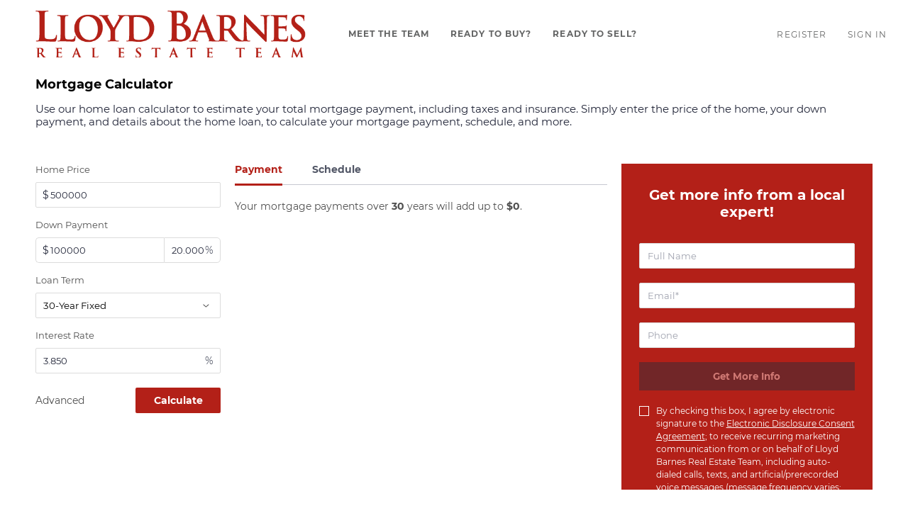

--- FILE ---
content_type: text/html; charset=utf-8
request_url: https://search.lloydbarnes.com/mortgage-calculator
body_size: 7290
content:
<!doctype html><html lang="en"><head><meta http-equiv="content-type" content="text/html;charset=utf-8"><meta name="viewport" content="width=device-width,initial-scale=1,minimum-scale=1,maximum-scale=1,user-scalable=no"><link rel="dns-prefetch" href="//static.chimeroi.com"><link rel="dns-prefetch" href="//cdn.chime.me"><meta name="format-detection" content="telephone=no"><meta name="mobile-web-app-capable" content="yes"><title>Mortgage Calculator - Shelly Moore - Lloyd Barnes Real Estate Team</title><link rel="canonical" href="https://search.lloydbarnes.com/mortgage-calculator">   <meta name="google-site-verification" content="OQn8-b8QGWb01-dsK56AB7dfi9Dmdqul1kTiaZf5wIo" />  <meta name="title" property="og:title" content="Mortgage Calculator - Shelly Moore - Lloyd Barnes Real Estate Team"><meta name="twitter:card" content="summary_large_image"><meta name="twitter:title" content="Mortgage Calculator - Shelly Moore - Lloyd Barnes Real Estate Team"><meta name="keywords" content=""><meta name="description" content="Use Shelly Moore's mortgage calculator to help find the right property for you."><meta property="og:description" content="Use Shelly Moore's mortgage calculator to help find the right property for you."><meta name="twitter:description" content="Use Shelly Moore's mortgage calculator to help find the right property for you."><meta property="og:image:width" content="1200"><meta property="og:image:height" content="630">  <meta property="og:image" content="https://cdn.chime.me/image/fs/sitebuild/202019/16/w1200_original_b0600e0b-02c5-4634-82d9-c1e86ec72b45.png"><meta name="twitter:image" content="https://cdn.chime.me/image/fs/sitebuild/202019/16/w1200_original_b0600e0b-02c5-4634-82d9-c1e86ec72b45.png"><meta name="theme-color" content="#FFF"><link rel="shortcut icon" href="https://cdn.chime.me/image/fs/sitebuild/2020225/17/original_9a4ecc0f-99af-4358-91d0-77fad1a9497d.png"><link rel="apple-touch-icon" sizes="144x144" href="https://cdn.chime.me/image/fs/sitebuild/2020225/17/w144_original_9a4ecc0f-99af-4358-91d0-77fad1a9497d.png"><link rel="apple-touch-icon" sizes="120x120" href="https://cdn.chime.me/image/fs/sitebuild/2020225/17/w120_original_9a4ecc0f-99af-4358-91d0-77fad1a9497d.png"><link rel="apple-touch-icon" sizes="72x72" href="https://cdn.chime.me/image/fs/sitebuild/2020225/17/w72_original_9a4ecc0f-99af-4358-91d0-77fad1a9497d.png"><link rel="apple-touch-icon" sizes="52x52" href="https://cdn.chime.me/image/fs/sitebuild/2020225/17/w52_original_9a4ecc0f-99af-4358-91d0-77fad1a9497d.png"><meta http-equiv="X-UA-Compatible" content="IE=edge"><link href="//static.chimeroi.com/site-ssr/main-75f7199d.css" rel="stylesheet"><link href="//static.chimeroi.com/site-ssr/template/1768266882374/standard.css" rel="stylesheet"><link rel="stylesheet" href="/styleAndTheme.css?t=1768363958842&display=block&siteId=7793&pageId=156821"> <link href="//static.chimeroi.com/site-ssr/modules/md-content/richtext-d97e07f7.css" rel="stylesheet"><link href="//static.chimeroi.com/site-ssr/modules/md-header/standard-a9040483.css" rel="stylesheet"><link href="//static.chimeroi.com/site-ssr/modules/md-calculator/mortgage-c984ddba.css" rel="stylesheet"><link href="//static.chimeroi.com/site-ssr/modules/md-footer/standard-d36b0c8c.css" rel="stylesheet"><link href="//static.chimeroi.com/site-ssr/modules/md-market-trends-2713144b.css" rel="stylesheet"><link href="//static.chimeroi.com/site-ssr/modules/md-footer-a309111a.css" rel="stylesheet"><link href="//static.chimeroi.com/site-ssr/modules/md-header-a0526123.css" rel="stylesheet">  <script>window.lngNsDetail={"lng":"en","ns":{"md-header":"https://cdn.lofty.com/doc/international/Site/en/md-header/1737341042036/Site-md-header.en.json","md-calculator":"https://cdn.lofty.com/doc/fs/international/2025818/0/ab415a58-7418-4f6d-8282-82e065386250/Site-md-calculator.en.json","md-footer":"https://cdn.lofty.com/doc/international/Site/en/md-footer/1742172387854/Site-md-footer.en.json","md-home-mortgage":"https://cdn.lofty.com/doc/international/Site/en/md-home-mortgage/1662600421037/Site-md-home-mortgage.en.json","common":"https://cdn.lofty.com/doc/fs/international/20251027/1/fffd8852-fd74-403a-92b4-b4dc353165b3/Site-common.en.json"}}</script>   <input id="requestId" value="2041672564_1768363958677" hidden> </head><body class="site mortgage-calculator standard"><main id="app" class="page-content"><!--[--><header class="md-header standard" style="--header-logo-fontsize:30px;"><div role="navigation" style="color:#646565;--header-hovercolor:;--header-bgcolor:#FFFFFF;--header-sec-txtcolor:;--header-sec-bgcolor:;font-family:var(--font-bold);font-size:12px;" class="header-container"><div class="header-bg" style="background:#FFFFFF;"></div> <!-- logo start --> <a class="logo" href="https://www.lloydbarnes.com" rel="noopener noreferrer" role="button" tabindex="0"><img style="height:2.2em;" src="https://cdn.chime.me/image/fs/sitebuild/202019/16/h200_original_b0600e0b-02c5-4634-82d9-c1e86ec72b45.png" alt="Lloyd Barnes Real Estate Team"></a> <!----> <!-- logo end --> <div class="nav-container"><!-- nav options ( Webpage navigation ) start --> <ul class="head-menu"><!--[--><li class="menu-item"><!--[--><a href="https://www.lloydbarnes.com/about-us" target="_self" rel="noopener noreferrer" class="uppercase"><!--[-->MEET THE TEAM<!--]--></a><!--]--></li><li class="menu-item"><!--[--><a href="https://www.lloydbarnes.com/buy" target="_self" rel="noopener noreferrer" class="uppercase"><!--[-->READY TO BUY?<!--]--></a><!--]--></li><li class="menu-item"><!--[--><a href="https://www.lloydbarnes.com/sell" target="_self" rel="noopener noreferrer" class="uppercase"><!--[-->READY TO SELL?<!--]--></a><!--]--></li><!--]--> <!----> <!----></ul> <!-- nav options ( Webpage navigation ) end --> <!-- google translate start --> <!--[--><!----> <!----><!--]--> <!-- google translate end --> <!--  User Info  start --> <ul class="head-account"><!--  Has logged   Display user related information  start --> <!--[--><!--  Has logged   Display user related information  end --><!--  not logged in   Show Login Register  start --><li class="menu-item item-regist"><span role="button" tabindex="0">Register</span></li> <li class="menu-item item-login"><span role="button" tabindex="0">Sign In</span></li><!--]--> <!--  not logged in   Show Login Register  end --></ul> <!--  User Info  end --></div> <!-- mobile language nav start --> <!----> <!-- mobile language nav end --> <!----> <div class="nav-mask"></div> <div style="display:none;" class="iconfont icon-menu"></div></div> <div class="header-placeholder"><div style="height:2.2em;min-height:24px;"></div></div> <!----></header><div class="md-calculator mortgage" style="background-size:cover;background-position:center;background-repeat:no-repeat;background-color:#fff;"><div class="mg-container" style="padding-top:10px;margin-bottom:50px;"><!--[--><div class="mg-title"><h2>Mortgage Calculator</h2></div> <div class="description-container"><div style="font-size: 1em;color:#202437;text-align:left">Use our home loan calculator to estimate your total mortgage payment, including taxes and insurance. Simply enter the price of the home, your down payment, and details about the home loan, to calculate your mortgage payment, schedule, and more.</div></div> <div class="body-content"><div class="cal-container"><form novalidate class="cal-form"><!--[--><div class="cal-form-item"><label>Home Price</label> <div class="v-input input left-padding"><!--[--><span class="prefix">$</span><!--]--> <div class="has-value input-container"><span class="label-top"></span> <input type="text" name="total" aria-label="total" placeholder="" maxlength="300" value="500000" autocomplete="off"> <!----> <!----> <!----></div> <!----> <p style="display:none;" class="mg-error"></p> <!--[--><!--]--></div></div> <div class="cal-form-item"><label>Down Payment <!----></label> <div class="input-container"><div class="v-input input right-padding left-padding left-radius no-border-right" style="flex:1.8 1 0;"><!--[--><span class="prefix">$</span><!--]--> <div class="has-value input-container"><span class="label-top"></span> <input type="text" name="downPaymentValue" aria-label="downPaymentValue" placeholder="" maxlength="300" value="100000" autocomplete="off"> <!----> <!----> <!----></div> <!----> <p style="display:none;" class="mg-error"></p> <!--[--><!--]--></div> <div class="v-input input right-padding right-radius" style="width:80px;"><!--[--><span class="surfix">%</span><!--]--> <div class="has-value input-container"><span class="label-top"></span> <input type="number" name="downPaymentRatio" aria-label="downPaymentRatio" placeholder="" maxlength="300" value="20.000" autocomplete="off"> <!----> <!----> <!----></div> <!----> <p style="display:none;" class="mg-error"></p> <!--[--><!--]--></div></div></div> <div class="cal-form-item"><label>Loan Term</label> <select class="input" value="30" type="select" name="loanTerm"><!--[--><option value="10">10-Year Fixed</option><option value="15">15-Year Fixed</option><option value="20">20-Year Fixed</option><option value="25">25-Year Fixed</option><option value="30" selected>30-Year Fixed</option><option value="40">40-Year Fixed</option><!--]--></select></div> <div class="cal-form-item"><label>Interest Rate</label> <div class="v-input input right-padding"><!--[--><span name="footer" class="surfix">%</span><!--]--> <div class="has-value input-container"><span class="label-top"></span> <input type="number" name="interestRate" aria-label="interestRate" placeholder="" maxlength="300" value="3.850" autocomplete="off"> <!----> <!----> <!----></div> <!----> <p style="display:none;" class="mg-error"></p> <!--[--><!--]--></div></div> <div class="cal-form-item" style="display:none;"><label>Property Tax</label> <div class="input-container"><div class="v-input input right-padding left-padding left-radius no-border-right" style="flex:1.8 1 0;"><!--[--><span class="prefix">$</span> <span name="footer" class="surfix">/year</span><!--]--> <div class="input-container"><span class="label-top"></span> <input type="text" name="propertyTax" aria-label="propertyTax" placeholder="" maxlength="300" value="" autocomplete="off"> <!----> <!----> <!----></div> <!----> <p style="display:none;" class="mg-error"></p> <!--[--><!--]--></div> <div class="v-input input right-padding" style="width:72px;"><!--[--><span name="footer" class="surfix">%</span><!--]--> <div class="has-value input-container"><span class="label-top"></span> <input type="number" name="propertyTaxRate" aria-label="propertyTaxRate" placeholder="" maxlength="300" value="0.000" autocomplete="off"> <!----> <!----> <!----></div> <!----> <p style="display:none;" class="mg-error"></p> <!--[--><!--]--></div></div></div> <div class="cal-form-item" style="display:none;"><label>Home Insurance</label> <div class="v-input input left-padding right-lg-padding"><!--[--><span class="prefix">$</span> <span name="footer" class="surfix">/year</span><!--]--> <div class="input-container"><span class="label-top"></span> <input type="text" name="homeInsurance" aria-label="homeInsurance" placeholder="" maxlength="300" value="0" autocomplete="off"> <!----> <!----> <!----></div> <!----> <p style="display:none;" class="mg-error"></p> <!--[--><!--]--></div></div> <div class="cal-form-item" style="display:none;"><label>Condo/HOA Fees</label> <div class="v-input input left-padding right-lg-padding"><!--[--><span class="prefix">$</span> <span name="footer" class="surfix">Month</span><!--]--> <div class="input-container"><span class="label-top"></span> <input type="text" name="hoaFee" aria-label="hoaFee" placeholder="" maxlength="300" value="0" autocomplete="off"> <!----> <!----> <!----></div> <!----> <p style="display:none;" class="mg-error"></p> <!--[--><!--]--></div></div> <div class="submit-container"><span class="more">Advanced <i class="iconfont icon-arrow-down"></i></span> <button type="submit" class="submit" aria-label="Submit the form for calculation">Calculate</button></div><!--]--></form></div> <div class="cal-result"><div class="tab"><div class="bottom-line"></div> <div class="active tab-item">Payment</div> <div class="tab-item">Schedule</div></div> <div class="tab-content payment"><div class="payment-des">Your mortgage payments over <span class="payment-des-bold">30</span> years will add up to <span class="payment-des-bold">$0</span>.</div> <div class="result-pie"><div class="echart"></div> <div class="catagory"><!--[--><!--]--></div></div></div> <div class="tab-content schedule" style="display:none;"><div class="payment-des">Your mortgage payments over <span class="payment-des-bold">30</span> years will add up to <span class="payment-des-bold">$0</span>.Estimate Payment：<span class="payment-des-bold">$0</span></div> <div class="result-pie"><div class="echart"></div></div></div></div> <div class="mortgage-lead-form not-login-pc"><div class="lead-title">Get more info from a local expert!</div> <form novalidate><!--[--><!--[--><div class="v-input fullname input-box"><!--[--><!--[--><!--]--> <!----><!--]--> <div class="input-container"><span class="label-top">Full Name</span> <input type="text" name="fullname" aria-label="fullname" placeholder="Full Name" maxlength="100" autocomplete="off" value> <!----> <!----> <!----></div> <!----> <p style="display:none;" class="mg-error"></p> <!--[--><!--]--></div><div class="v-input email input-box"><!--[--><!--[--><!--]--> <!----><!--]--> <div class="input-container"><span class="label-top">Email*</span> <input type="email" name="email" aria-label="email" placeholder="Email*" maxlength="100" autocomplete="off" value> <!----> <!----> <!----></div> <div style="display:none;" class="email-suggestion"><!--[--><!--]--></div> <p style="display:none;" class="mg-error"></p> <!--[--><!--]--></div><div class="v-input phone input-box"><!--[--><!--[--><!--]--> <!----><!--]--> <div class="input-container"><span class="label-top">Phone</span> <input type="tel" name="phone" aria-label="phone" placeholder="Phone" value="" autocomplete="off"> <!----> <!----> <!----></div> <!----> <p style="display:none;" class="mg-error"></p> <!--[--><!--]--></div><!--]--> <input type="submit" aria-label="Get more info about mortgage" value="Get More Info" disabled class="submit-disabled submit"><!--]--></form> <!--[--><div class="disclaimer-wrap opt-in" style=""><div class="tcpa-consent"><div class="noParty disclaimer-item consent-item noTop"><div class="checkbox-li"><div class="check-box-container" style="border-color:#fff;color:#fff;"><span class="iconfont icon-checked" style="display:none;"></span></div> <!----></div> <div class="disclaimer-content party-consent" style="--g-text-color:#fff;"><p>By checking this box, I agree by electronic signature to the <a href="/site/electronic-disclosure-consent" target="_blank" class="privacy-link">Electronic Disclosure Consent Agreement</a>; to receive recurring marketing communication from or on behalf of Lloyd Barnes Real Estate Team, including auto-dialed calls, texts, and artificial/prerecorded voice messages (message frequency varies; data rates may apply; reply "STOP" to opt-out of texts or "HELP" for assistance); and to the <a href="/site/privacy-terms#terms-of-service" target="_blank" class="privacy-link">Terms of Service</a> and <a href="/site/privacy-terms#privacy-policy" target="_blank" class="privacy-link">Privacy Policy</a> of this website. Consent not required to make a purchase. I understand that I can call  to obtain direct assistance.</p></div></div></div> <div class="custom-disclaimer-list"><!--[--><!--]--></div></div><!--]--></div></div><!--]--></div></div><div class="md-content richtext" style="margin-bottom:60px;"><div class="" style=""><!--[--><div class="custom-richtext-content" id><style>
      .md-content.richtext .help-container {
        background: #f1f1f1;
        padding: 50px 0 94px;
      }
 @media (max-width:600px){.md-content.richtext .help-container { padding-top:40px;padding-bottom:40px; }}      .md-content.richtext .help-container h2 {
        font-size: 24px;
        color: #23282b;
        margin-bottom: 16px;
      }
      .md-content.richtext .help-container .help-item {
        margin-bottom: 16px;
      }
      .md-content.richtext .help-container .help-item h3 {
        font-size: 15px;
        color: #202437;
        height: 18px;
        line-height: 18px;
        font-family: font-bold;
      }
      .md-content.richtext .help-container .help-item p {
        font-size: 14px;
        line-height: 20px;
        color: #202437;
      }
    </style>
    <div class="help-container">
      <div class="mg-container ">
        <h2>
          Mortgage Help
        </h2>
        <div class="help-item">
          <h3>Down Payment</h3>
          <p>
            The typical rule of thumb is to pay 20 percent of the home's price
            as your down payment, although some mortgage loans require as little
            as 3.5 percent down. Your down payment reduces the total amount of
            your mortgage loan, so the more money you put down, the lower your
            payments will be - or the more expensive a house you can buy.
          </p>
        </div>
        <div class="help-item">
          <h3>Loan Term</h3>
          <p>
            Your loan program can affect your interest rate and monthly
            payments. Choose from 30-year fixed, 15-year fixed, and more in the
            calculator.
          </p>
        </div>
        <div class="help-item">
          <h3>Loan Type</h3>
          <p>
            There are several types of mortgage loans, but the most commonly
            used are fixed-rate and adjustable-rate loans. Fixed-rate loans have
            the same interest rate for the entire duration of the loan. That
            means your monthly payment will be the same, even for long-term
            loans, such as 30-year fixed-rate mortgages. Two benefits to this
            loan type are stability, and being able to calculate your total
            interest up front. Adjustable-rate mortgages (ARMs) have interest
            rates that can change over time. Typically they start out at a lower
            interest rate than a fixed-rate loan, and hold that rate for a set
            number of years, before changing interest rates from year to year.
            For example, if you have a 5/1 ARM, you will have the same interest
            rate for the first 5 years, and then your interest rate will change
            from year to year. The main benefit of an adjustable-rate loan is
            starting off with a lower interest rate.
          </p>
        </div>
        <div class="help-item">
          <h3>Interest Rate</h3>
          <p>
            This field is pre-filled with the current average mortgage rate.
            Your actual rate will vary based on factors like credit score and
            down payment.
          </p>
        </div>
        <div class="help-item">
          <h3>Property Tax Rate</h3>
          <p>
            The mortgage payment calculator includes estimated property taxes
            based on the home's value. You can edit this in the advanced
            options.
          </p>
        </div>
        <div class="help-item">
          <h3>Home Insurance</h3>
          <p>
            Home insurance or homeowners insurance is typically required by
            lenders, depending on the loan program. You can edit this number in
            the mortgage calculator advanced options.
          </p>
        </div>
        <div class="help-item">
          <h3>HOA Fees</h3>
          <p>
            A homeowners association fee (HOA fee) is an amount of money that
            must be paid monthly by owners of certain types of residential
            properties, and HOAs collect these fees to assist with maintaining
            and improving properties in the association.
          </p>
        </div>
      </div>
    </div></div><!--]--></div></div><footer class="md-footer standard" style="--g-text-color:#c6c8d1;"><div class="footer-container" style="background-color:#e2e2e4;color:#fff;"><div class="f-col"><div class="top-content"><div class="left-content"><div class="site-logo"><!--[--><!--[--><img class="logo-item" style="height:1em;" src="https://cdn.chime.me/image/fs/sitebuild/202019/16/h60_original_75fe0ce8-41af-4b50-b43e-71f0088e8d9c.png" alt="default"><!--]--><!--]--></div> <div class="detail"><!--[--><div class="co-name" style="font-family:var(--font-bold);font-size:1em;color:#fff;">Lloyd Barnes Real Estate Team</div><!--]--> <p class="detail-info"><span class="detail-name" style="font-family:var(--font-normal);font-size:1em;color:#fff;">Shelly Moore</span> <!----></p> <p class="detail-info"><span class="detail-phone" style="font-family:var(--font-normal);font-size:1em;color:#fff;"><a href="tel:+1(830) 832-9406" target="_top" rel="noopener noreferrer">+1(830) 832-9406</a></span> <span class="detail-email" style="font-family:var(--font-normal);font-size:1em;color:#fff;"><a href="/cdn-cgi/l/email-protection#4d3e25282121340d21212234292f2c3f23283e632e2220" rel="noopener noreferrer"><span class="__cf_email__" data-cfemail="5c2f34393030251c30303325383e3d2e32392f723f3331">[email&#160;protected]</span></a></span></p></div> <!----> <div class="detail"><div class="detail-addr" style="font-family:var(--font-normal);font-size:1em;color:#fff;">808 E Pierce St, Luling, TX, 78648, United States</div> <!----></div></div> <div class="right-content"><ul class="main-menu"><li class="first-col"><!--[--><ul class="menu-item"><a class="footer-menu" href="https://www.lloydbarnes.com/about-us" target="_self" rel="noopener noreferrer" role="button" style="font-family:var(--font-normal);font-size:1em;--origin-menu-color:#c6c8d1;--hover-menu-color:#ebecf1;"><span class="menu-label uppercase" title="MEET THE TEAM">MEET THE TEAM</span></a></ul><!--]--></li> <li class="second-col"><!--[--><ul class="menu-item"><a class="footer-menu" href="https://www.lloydbarnes.com/buy" target="_self" rel="noopener noreferrer" role="button" style="font-family:var(--font-normal);font-size:1em;--origin-menu-color:#c6c8d1;--hover-menu-color:#ebecf1;"><span class="menu-label uppercase" title="READY TO BUY?">READY TO BUY?</span></a></ul><!--]--></li> <li class="third-col"><!--[--><ul class="menu-item"><a class="footer-menu" href="https://www.lloydbarnes.com/sell" target="_self" rel="noopener noreferrer" role="button" style="font-family:var(--font-normal);font-size:1em;--origin-menu-color:#c6c8d1;--hover-menu-color:#ebecf1;"><span class="menu-label uppercase" title="READY TO SELL?">READY TO SELL?</span></a></ul><!--]--></li></ul></div></div> <div class="bottom-content"><div class="download-closely" style="display:none;"><p class="code-title">Get My App</p> <div class="code-wrapper"><canvas class="qr-code"></canvas></div> <!----> <!----></div> <div class="detail-info"><!----> <!-- sub file --> <!----></div> <!----> <!----> <!----> <div class="copyright" style=""><!--[--><p class="cr">Powered by <a href="https:&#x2F;&#x2F;lofty.com" style="text-decoration: underline" rel="nofollow">Lofty  Inc.</a> Copyright 2026. All Rights Reserved.</p> <p class="ppt"><!--[--><a href="/site/privacy-terms" target="_blank" style="text-decoration:underline;" rel="noopener noreferrer">Terms of Service &amp; Privacy Policy</a>
    |
    <a href="/site/privacy-terms#cookie-policy" style="text-decoration:underline;" rel="noopener noreferrer">Cookie Policy</a>
    |
    <span style="text-decoration:underline;cursor:pointer;">Cookie Preferences</span>
    |
    <a href="/property-listings/sitemap" style="text-decoration:underline;" rel="noopener noreferrer"> Property Listings</a>
    |
    <a href="/sitemap" style="text-decoration:underline;" rel="noopener noreferrer">Sitemap</a> <!--[-->
        |
        <a href="/accessibility" style="text-decoration:underline;" rel="noopener noreferrer">Accessibility</a><!--]--><!--]--></p><!--]--></div> <div class="mls-declaimer-container standard"><!--[--><div class="declaimer"><!----> <div class="content">IDX information is provided exclusively for consumers’ personal, non-commercial use and that it may not be used for any purpose other than to identify prospective properties consumers may be interested in purchasing. Information deemed reliable but not guaranteed to be accurate. Listing information updated daily.</div></div><!--]--></div> <!----></div></div></div></footer><!----><!--]--></main> <a href="/18f00cbc922baws932d8b0key1095?type=ssr" rel="nofollow" style="display:none"></a>  <script data-cfasync="false" src="/cdn-cgi/scripts/5c5dd728/cloudflare-static/email-decode.min.js"></script><script>function runGlobalScript(){
                      ;(function(p,l,o,w,i,n,g){if(!p[i]){p.GlobalSnowplowNamespace=p.GlobalSnowplowNamespace||[]; 
    p.GlobalSnowplowNamespace.push(i);p[i]=function(){(p[i].q=p[i].q||[]).push(arguments) 
    };p[i].q=p[i].q||[];n=l.createElement(o);g=l.getElementsByTagName(o)[0];n.async=1; 
    n.src=w;g.parentNode.insertBefore(n,g)}}(window,document,"script","https://d1mozva5sms6gp.cloudfront.net/kSYM7S0zfeWiCMi44LjA.js","snowplow")); 
 
  var domain = 'lloydbarnes.com'; 
  var cookieName = '_lloydbarnes_com_visitor_email'; 
 
  window.snowplow('newTracker', 'co', 'd.cookiemon.io', { 
    appId: domain, 
    cookieDomain: '.' + domain, 
    platform: 'web', 
    post: true, 
    contexts: { 
      webPage: true, 
      performanceTiming: true 
    } 
  }); 
  var getCookie = function (name) { 
    var match = document.cookie.match(new RegExp('(^| )' + name + '=([^;]+)')); 
    if (match) { 
      return decodeURIComponent(match[2]) 
    }; 
  } 
  var setCookie = function (variable, value) { 
    var d = new Date(); 
    d.setTime(d.getTime() + (366 * 24 * 60 * 60 * 1000)); 
    var expires = "; expires=" + d.toUTCString(); 
    document.cookie = variable + "=" + (value || "") + expires + "; domain=." + domain + "; path=/"; 
  } 
 
  var urlParams = new URLSearchParams(window.location.search); 
  var email = urlParams.get('email'); 
 
  if (!email) { 
    email = getCookie(cookieName); 
    if (email !== "") { 
      window.snowplow('setUserId', email); 
      setCookie(cookieName, email); 
    } 
  } 
 
  if (email) { 
    window.snowplow('setUserId', email); 
    setCookie(cookieName, email); 
  } 
 
  window.snowplow('enableActivityTracking', 10, 10); 
  window.snowplow('enableLinkClickTracking'); 
  window.snowplow('enableFormTracking'); 
  setTimeout(function () { 
    window.snowplow('trackPageView'); 
  }, 1000); 
                };</script>  <div id="teleported"></div><script async src="https://files.curaytor.io/maple/index.js"></script><script>(function(){function c(){var b=a.contentDocument||a.contentWindow.document;if(b){var d=b.createElement('script');d.innerHTML="window.__CF$cv$params={r:'9bda4bd41fdd4b67',t:'MTc2ODM2Mzk1OC4wMDAwMDA='};var a=document.createElement('script');a.nonce='';a.src='/cdn-cgi/challenge-platform/scripts/jsd/main.js';document.getElementsByTagName('head')[0].appendChild(a);";b.getElementsByTagName('head')[0].appendChild(d)}}if(document.body){var a=document.createElement('iframe');a.height=1;a.width=1;a.style.position='absolute';a.style.top=0;a.style.left=0;a.style.border='none';a.style.visibility='hidden';document.body.appendChild(a);if('loading'!==document.readyState)c();else if(window.addEventListener)document.addEventListener('DOMContentLoaded',c);else{var e=document.onreadystatechange||function(){};document.onreadystatechange=function(b){e(b);'loading'!==document.readyState&&(document.onreadystatechange=e,c())}}}})();</script></body></html>

--- FILE ---
content_type: text/css
request_url: https://static.chimeroi.com/site-ssr/modules/md-content/richtext-d97e07f7.css
body_size: 375
content:
.md-content.richtext p,.md-content.richtext h1,.md-content.richtext h2,.md-content.richtext ul,.md-content.richtext ol,.md-content.richtext figure,.md-content.richtext li{padding:revert}.md-content.richtext ul,.md-content.richtext li{list-style:revert}.md-content.richtext a{color:#00e}.md-content.richtext img{max-width:100%;height:auto;object-fit:cover}.md-content.richtext table img{max-width:initial}.md-content.richtext iframe{max-width:100%}.md-content.richtext .help-container{padding:40px 0 !important}@media (max-width: 800px){.md-content.richtext .help-container{padding:20px 0 !important}}.md-content.richtext .rich-text-wrapper .md-default-page-content{overflow:hidden;display:flex;flex-wrap:wrap;justify-content:center}.md-content.richtext .rich-text-wrapper .banner-background{position:relative;overflow:hidden;width:50%;min-width:300px}.md-content.richtext .rich-text-wrapper .banner-background .banner-background-img{height:100%;width:100%;object-fit:cover}@media (max-width: 600px){.md-content.richtext .rich-text-wrapper .banner-background{width:100%;min-width:auto}}.md-content.richtext .rich-text-wrapper .rich-text-content-words{padding-left:30px;width:50%;min-width:300px}@media (max-width: 600px){.md-content.richtext .rich-text-wrapper .rich-text-content-words{padding-left:0;width:100%;min-width:auto}}.md-content.richtext .rich-text-wrapper .rich-text-content-words .rich-text-content-title{font-size:18px;line-height:24px;margin-bottom:19px;color:#202437;font-family:var(--mg-title-font)}.md-content.richtext .rich-text-wrapper .rich-text-content-words .rich-text-content-des{font-size:14px;line-height:20px;color:#797e8b;margin-bottom:20px;font-family:var(--font-normal)}.md-content.richtext .rich-text-wrapper .rich-text-content-words .rich-text-content-info{font-size:14px;line-height:20px;color:#797e8b;margin-bottom:20px;font-family:var(--font-bold)}@media (max-width: 600px){.md-content.richtext .rich-text-wrapper img{width:100% !important;height:auto !important}}



--- FILE ---
content_type: text/css
request_url: https://static.chimeroi.com/site-ssr/modules/md-calculator/mortgage-c984ddba.css
body_size: 3340
content:
.checkbox-li{line-height:28px}.checkbox-li .label{padding-left:10px}.checkbox-li .check-box-container{width:15px;height:15px;border:1px solid var(--color-border);color:var(--g-btn-background);cursor:pointer;margin-right:10px;display:inline-flex;position:relative}.checkbox-li .check-box-container .icon-checked{position:absolute;font-size:13px;left:50%;top:50%;transform:translate(-50%, -50%)}.checkbox-li .check-box-container.disabled{opacity:0.3}.checkbox-li .check-box-container.disabled::after{cursor:not-allowed !important}

.disclaimer-wrap.opt-in{position:static;color:var(--color-label);font-size:12px;line-height:1.5;text-align:left;height:auto;overflow-y:auto;margin-top:20px !important;margin-top:20px}.disclaimer-wrap.opt-in a{color:var(--color-link, var(--color-theme, #03c9ff));text-decoration:underline}.disclaimer-wrap.opt-in .tcpa-consent .consent-item{display:flex}.disclaimer-wrap.opt-in .checkbox-li{height:18px;line-height:18px}.disclaimer-wrap.opt-in .checkbox-li .check-box-container{width:14px;height:14px;margin-top:2px;position:relative}.disclaimer-wrap.opt-in .checkbox-li .check-box-container::after{content:'';width:24px;height:24px;position:absolute;top:-5px;left:-5px;cursor:pointer}.disclaimer-wrap.opt-in .disclaimer-item{display:flex;overflow:hidden;margin-top:10px}.disclaimer-wrap.opt-in .disclaimer-item.noTop{margin-top:0 !important}.disclaimer-wrap.opt-in .gap-line{margin-top:15px;border-top:1px solid var(--color-border);padding-top:15px}.disclaimer-wrap.opt-in .communication-tips{margin-top:10px}.disclaimer-wrap.opt-in .privacy-text{overflow:hidden;color:var(--g-text-color)}.disclaimer-wrap.opt-in .privacy-text::before{content:'';display:block;width:100%;height:1px;margin:20px 0;background:var(--color-border)}.disclaimer-wrap.opt-in .privacy-text a{color:var(--color-link, var(--color-theme, #03c9ff));text-decoration:underline}.disclaimer-wrap.opt-in .disclaimer-content{width:100%;word-break:break-word;text-align:left;color:var(--g-text-color)}.disclaimer-wrap.opt-in .disclaimer-content a{color:var(--color-link, var(--color-theme, #03c9ff)) !important;text-decoration:underline}.disclaimer-wrap.opt-in .disclaimer-content .select-all{color:var(--color-link, var(--color-theme, #03c9ff));text-decoration:underline;cursor:pointer}@media (max-width: 600px){.disclaimer-wrap.opt-in{margin-top:30px}}.disclaimer-wrap.opt-in .co-marketing-disclaimer .disclaimer-desc{margin-top:20px;border-top:2px solid #545454;padding-top:20px}

.autocomplete{display:none;position:absolute;background:#fff;padding:10px 0;list-style:none;z-index:var(--level-sublow);margin-top:5px;border:1px solid rgba(218,218,218,0.5);box-shadow:0px 2px 5px 0px rgba(0,10,30,0.05)}.autocomplete .item{cursor:default;text-overflow:ellipsis;overflow:hidden;white-space:nowrap;line-height:40px;text-align:left;font-size:11px;color:#999;padding:0 20px;position:relative}.autocomplete .item:first{border-top:none}.autocomplete .item:hover::after{content:'';background:rgba(25,25,25,0.1);position:absolute;top:0;left:0;width:100%;height:100%;pointer-events:none}.autocomplete .item.selected{position:relative}.autocomplete .item.selected:hover::after{content:'';background:rgba(25,25,25,0.1);position:absolute;top:0;left:0;width:100%;height:100%;pointer-events:none}.autocomplete .item mark{font-size:13px;font-weight:bold;color:#000;background:none}

.v-input{position:relative}.v-input .email-suggestion{z-index:10;position:absolute;width:100%;max-height:170px;overflow:auto;box-shadow:0 2px 5px 0 rgba(0,10,30,0.1);border:1px solid #ebecf1;background:#fff}.v-input .email-suggestion .item{width:100%;color:#505050;height:32px;line-height:32px;padding:0 40px 0 10px;overflow:hidden;white-space:nowrap;cursor:pointer}

.v-input .input-container{position:relative}.v-input .input-container .label-top{position:absolute;font:14px var(--font-normal);left:10px;top:60%;transform:translateY(-50%);color:#c6c8d1;text-transform:capitalize;background:#fff;padding:0 20px 0 3px;transition:0.3s all ease;opacity:0;z-index:-1}.v-input .input-container .label-top.show{top:0;opacity:1;z-index:1}.v-input .input-container .iconfont{position:absolute;bottom:0px;color:#c0c4d0;padding:10px;right:0;cursor:pointer}.v-input .input-container.has-pwd .icon-Empty{right:30px}.v-input .input-container.clear input,.v-input .input-container.has-pwd input{padding-right:40px}.v-input .input-container.clear input[name='phone'],.v-input .input-container.has-pwd input[name='phone']{padding-right:5px}.v-input .input-container.clear.has-pwd input{padding-right:70px}.v-input .input-container.has-label input{height:50px}.v-input .input-container.has-label .iconfont{padding:15px 10px}.v-input .input-container .prompt{position:absolute;left:10px;top:21px;font-size:1.1em;pointer-events:none;background-image:linear-gradient(to bottom, transparent 9px, white 9px);padding:4px;color:var(--color-holder);transition:0.3s all ease}.v-input .input-container .has-value.prompt,.v-input .input-container input:focus ~ .prompt{font-size:0.85em;top:0px;padding-top:2px;left:10px}.v-input .input-container input:focus ~ .prompt{color:var(--color-theme)}.v-input .input-container:not(:hover) input:not(:focus) ~ .icon-Empty{visibility:hidden}.v-input .input-container input{font-size:inherit}.v-input .input-container input::placeholder{color:#a0a3af}

[data-v-dfd34ae2] .agent-lead-dialog{background:#fff;padding:40px 30px 30px;border-radius:4px;width:400px}.agent-lead-content[data-v-dfd34ae2]{font-size:14px;color:#505050;line-height:20px;text-align:center}.agent-lead-ok[data-v-dfd34ae2]{background:var(--mg-button-background);color:#fff;border-radius:4px;width:100%;height:40px;margin-top:30px}

.agent-headshot{width:100%;height:100%}.agent-headshot .agent-img{width:100%;height:100%}

.help-container .mortgage-lead-form.not-login-pc{max-height:100%}.mortgage-lead-form{width:300px;padding:32px 25px 40px 25px;background-color:var(--g-btn-background, var(--color-theme, #03c9ff))}.mortgage-lead-form.end{align-self:end}.mortgage-lead-form.not-login-pc{max-height:460px;overflow:auto}.mortgage-lead-form .lead-title{font-size:20px;color:white;margin-bottom:32px;line-height:1.2;text-align:center;font-family:var(--font-bold)}.mortgage-lead-form .lead-info{width:100%;height:244px;background-color:rgba(255,255,255,0.2);display:flex;flex-direction:column;align-items:center;justify-content:center;padding:5px}.mortgage-lead-form .lead-info .iconfont{width:40px;height:40px;background-color:#ffffff;border-radius:50%;overflow:hidden;position:relative}.mortgage-lead-form .lead-info .iconfont::before{font-size:22px;font-weight:bold;color:var(--g-btn-background, var(--color-theme, #03c9ff));position:absolute;top:50%;left:50%;transform:translate(-50%, -50%)}.mortgage-lead-form .lead-info .text{font-size:20px;color:#fff;line-height:24px;text-align:center;margin-top:20px}.mortgage-lead-form form::after{content:'';clear:both;display:block}.mortgage-lead-form form input::-webkit-input-placeholder{color:#a8a8a8;font-family:var(--font-normal);font-size:13px;text-overflow:ellipsis}.mortgage-lead-form form input::-moz-placeholder{color:#a8a8a8;font-family:var(--font-normal);font-size:13px;text-overflow:ellipsis}.mortgage-lead-form form input:-ms-input-placeholder{color:#a8a8a8 !important;font-family:var(--font-normal);font-size:13px;text-overflow:ellipsis}.mortgage-lead-form form input[type='text'],.mortgage-lead-form form input[type='email'],.mortgage-lead-form form input[type='tel']{font-size:12px;width:100%;height:36px;padding:0px 11px;border-radius:2px;box-shadow:none}.mortgage-lead-form form .input-box,.mortgage-lead-form form .v-input{margin-bottom:20px;float:left;width:100%}.mortgage-lead-form form .input-box.half,.mortgage-lead-form form .v-input.half{width:calc(50% - 10px)}.mortgage-lead-form form .input-box.mg-20,.mortgage-lead-form form .v-input.mg-20{margin-right:20px}.mortgage-lead-form form .approve{margin-top:18px;margin-bottom:30px}.mortgage-lead-form form .approve .approve-checkbox{margin:0;vertical-align:top}.mortgage-lead-form form .approve .approve-text{color:white;font-size:13px}.mortgage-lead-form form .submit{background-color:#0f3141;color:white;height:40px;width:100%}.mortgage-lead-form form input.submit-disabled{cursor:not-allowed;opacity:0.4}.mortgage-lead-form .disclaimer-wrap a.privacy-link{color:inherit !important}.mortgage-lead-form .disclaimer-wrap .disclaimer-content .select-all{color:inherit !important}@media (max-width: 600px){.mortgage-lead-form{width:100%}}

.md-calculator .result-pie{width:100%;display:flex;flex-direction:column;align-items:center}.md-calculator .result-pie .catagory{width:100%;display:flex;flex-wrap:wrap;margin-top:30px}.md-calculator .result-pie .catagory .catagory-item{width:calc(55% - 5px);flex:1 1 auto;margin-bottom:12px;display:flex;margin-right:10px;flex-wrap:wrap;position:relative;padding-left:30px;word-break:break-word}.md-calculator .result-pie .catagory .catagory-item:nth-child(2n){margin-right:0px;width:calc(45% - 5px);padding-left:20px}.md-calculator .result-pie .catagory .catagory-item:nth-child(2n) .mark{left:0px}.md-calculator .result-pie .catagory .catagory-item .mark{width:12px;height:12px;position:absolute;top:2px;left:10px}.md-calculator .result-pie .catagory .catagory-item .catagory-title{font-family:var(--font-light);font-size:14px;color:#202437;margin-right:4px;flex:0 0 auto;margin-right:10px}.md-calculator .result-pie .catagory .catagory-item .catagory-price{font-size:14px;font-family:var(--font-bold);color:#464646;white-space:nowrap}.md-calculator .result-pie .catagory.center{justify-content:center}.md-calculator .result-pie .catagory.center .catagory-item{max-width:fit-content}.md-calculator .result-pie.single .catagory .catagory-item{padding-left:30px}.md-calculator .result-pie.single .catagory .catagory-item:nth-child(2n){padding-left:30px}.md-calculator .result-pie.single .catagory .catagory-item:nth-child(2n) .mark{left:10px}@media (max-width: 600px){.md-calculator .result-pie .catagory{width:100%}.md-calculator .result-pie .catagory .catagory-item{width:85%;margin-right:0px;flex:none;margin-right:auto;margin-left:auto;justify-content:space-between}.md-calculator .result-pie .catagory .catagory-item:nth-child(2n){margin-right:auto;width:85%;padding-left:30px}.md-calculator .result-pie .catagory .catagory-item:nth-child(2n) .mark{left:10px}}

.md-calculator.mortgage .cal-form .cal-form-item{margin-bottom:16px}.md-calculator.mortgage .cal-form .cal-form-item label{font-size:13px;color:var(--color-text);margin-bottom:10px;display:block}.md-calculator.mortgage .cal-form .cal-form-item label .icon-warn{color:#5a5f6c;margin-left:10px;position:relative}.md-calculator.mortgage .cal-form .cal-form-item label .icon-warn .pop-warn{position:absolute;top:50%;right:-10px;transform:translateY(-50%) translateX(100%);background:#2a2a2a;opacity:0.9;font-size:13px;box-shadow:0 1px 2px 0 rgba(116,71,71,0.3);width:360px;z-index:var(--level-low);padding:14px;color:white;border-radius:1px}.md-calculator.mortgage .cal-form .cal-form-item label .icon-warn .pop-warn:before{content:'';display:block;border-top:10px solid transparent;border-bottom:10px solid transparent;border-right:10px solid #2a2a2a;position:absolute;left:0px;top:50%;transform:translate(-100%, -50%)}.md-calculator.mortgage .cal-form .cal-form-item .input-container{display:flex}.md-calculator.mortgage .cal-form .cal-form-item select{height:36px;border-radius:2px;padding-left:10px;padding-right:10px;width:100%;box-shadow:none;border:1px solid #dcdcdc;background:#fff url("//cdn.chime.me/image/fs01/test-image-upload/20170226/19/original_12078234279803677.png") 94% no-repeat;background-size:9px 5px}.md-calculator.mortgage .cal-form .cal-form-item .input{position:relative}.md-calculator.mortgage .cal-form .cal-form-item .input .prefix,.md-calculator.mortgage .cal-form .cal-form-item .input .surfix{position:absolute;top:50%;z-index:1;transform:translate(0, -50%)}.md-calculator.mortgage .cal-form .cal-form-item .input .prefix{left:10px;color:#202437}.md-calculator.mortgage .cal-form .cal-form-item .input .surfix{right:10px;color:#515666}.md-calculator.mortgage .cal-form .cal-form-item .input input{font-size:13px;height:36px;line-height:34px;border-radius:2px;padding-left:10px;padding-right:10px;width:100%;box-shadow:none;border:1px solid #dcdcdc;color:#202437}.md-calculator.mortgage .cal-form .cal-form-item .input.right-year-padding input{padding-right:47px !important}.md-calculator.mortgage .cal-form .cal-form-item .input.left-padding input{padding-left:20px}.md-calculator.mortgage .cal-form .cal-form-item .input.left-padding.cad-symbol input{padding-left:30px}.md-calculator.mortgage .cal-form .cal-form-item .input.right-padding input{padding-right:22px}.md-calculator.mortgage .cal-form .cal-form-item .input.right-lg-padding input{padding-right:70px}.md-calculator.mortgage .cal-form .cal-form-item .input.left-radius input{border-radius:5px 0 0 5px}.md-calculator.mortgage .cal-form .cal-form-item .input.right-radius input{border-radius:0 5px 5px 0}.md-calculator.mortgage .cal-form .cal-form-item .input.no-border-right input{border-right:none}.md-calculator.mortgage .cal-form .submit-container{margin-top:20px;display:flex;justify-content:space-between;align-items:center}.md-calculator.mortgage .cal-form .submit-container .more{font-size:14px;color:var(--color-text);cursor:pointer}.md-calculator.mortgage .cal-form .submit-container .more:hover{color:var(--g-btn-background, var(--color-theme, #03c9ff))}.md-calculator.mortgage .cal-form .submit-container .more .iconfont{font-size:12px;display:inline-block}.md-calculator.mortgage .cal-form .submit-container .more .iconfont.up{transform:rotate(180deg)}.md-calculator.mortgage .cal-form .submit-container .submit{position:relative;height:36px;width:120px;border-radius:2px;font-size:14px;background-color:var(--mg-button-background, #03c9ff);border-color:var(--mg-button-background, #03c9ff);color:var(--mg-button-color, #fff)}.md-calculator.mortgage .cal-form .submit-container .submit:hover::after{content:'';background:rgba(25,25,25,0.1);position:absolute;top:0;left:0;width:100%;height:100%;pointer-events:none}@media (max-width: 600px){.md-calculator.mortgage .cal-form{width:100%}}

.md-calculator.mortgage .mg-title{padding-bottom:12px}.md-calculator.mortgage .mg-title div{text-overflow:ellipsis;overflow:hidden;white-space:nowrap}.md-calculator.mortgage .description-container{font-size:15px;margin-bottom:50px;color:#515666;line-height:1.2}.md-calculator.mortgage .body-content{display:flex;align-items:flex-start}.md-calculator.mortgage .body-content .cal-container{flex:none;width:22.14%}.md-calculator.mortgage .body-content .cal-result{flex:none;width:44.44%;margin-right:20px;margin-left:20px}.md-calculator.mortgage .body-content .cal-result .tab{display:flex;position:relative}.md-calculator.mortgage .body-content .cal-result .tab .bottom-line{position:absolute;left:0px;right:0px;bottom:1px;height:1px;background:var(--color-holder)}.md-calculator.mortgage .body-content .cal-result .tab .tab-item{font-size:14px;line-height:17px;padding-bottom:11px;border-bottom:3px solid transparent;margin-right:42px;position:relative;font-family:var(--font-bold);color:#515666;cursor:pointer}.md-calculator.mortgage .body-content .cal-result .tab .tab-item.active{color:var(--g-btn-background, var(--color-theme, #03c9ff));border-bottom:3px solid var(--g-btn-background, var(--color-theme, #03c9ff))}.md-calculator.mortgage .body-content .cal-result .tab-content.payment,.md-calculator.mortgage .body-content .cal-result .tab-content.schedule{display:flex;flex-direction:column;min-height:375px}.md-calculator.mortgage .body-content .cal-result .tab-content.payment .payment-des,.md-calculator.mortgage .body-content .cal-result .tab-content.schedule .payment-des{font-size:14px;color:var(--color-text);margin-top:20px;margin-bottom:50px}.md-calculator.mortgage .body-content .cal-result .tab-content.payment .payment-des .payment-des-bold,.md-calculator.mortgage .body-content .cal-result .tab-content.schedule .payment-des .payment-des-bold{font-family:var(--font-bold)}.md-calculator.mortgage .body-content .cal-result .tab-content.payment .echart,.md-calculator.mortgage .body-content .cal-result .tab-content.schedule .echart{width:200px;height:200px;margin-left:auto;margin-right:auto}.md-calculator.mortgage .body-content .cal-result .tab-content.schedule .payment-des{margin-bottom:20px}.md-calculator.mortgage .body-content .cal-result .tab-content.schedule .echart{width:100%;height:300px}.md-calculator.mortgage .body-content .mortgage-lead-form{flex:none;width:calc(33.42% - 40px)}@media (max-width: 600px){.md-calculator.mortgage .title-container .mg-title{white-space:normal}.md-calculator.mortgage .body-content{flex-direction:column}.md-calculator.mortgage .body-content .cal-container{margin-right:0px;width:100%;margin-bottom:20px}.md-calculator.mortgage .body-content .cal-container .cal-form{width:100%}.md-calculator.mortgage .body-content .cal-result{width:100%;margin-bottom:20px;margin-right:0px;margin-left:0px}.md-calculator.mortgage .body-content .cal-result .tab-content.schedule,.md-calculator.mortgage .body-content .cal-result .tab-content.payment{min-height:auto}.md-calculator.mortgage .body-content .mortgage-lead-form{width:100%}}

